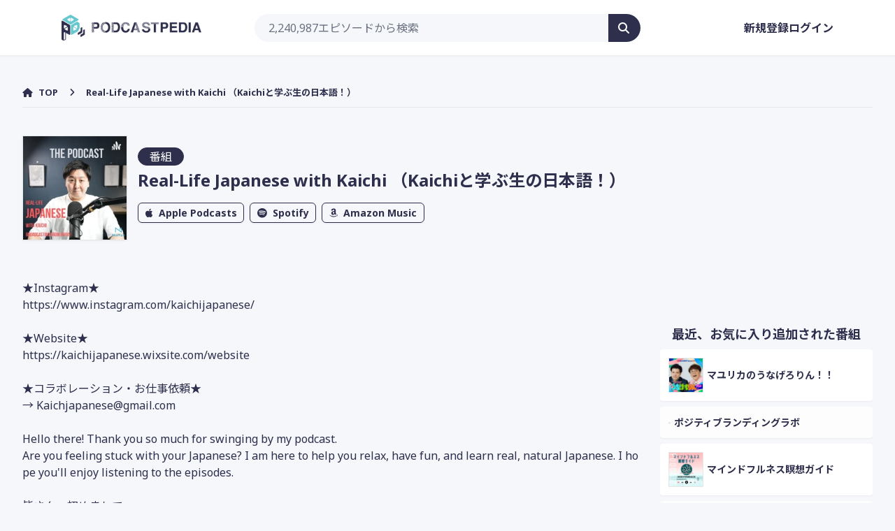

--- FILE ---
content_type: text/html; charset=UTF-8
request_url: https://podcastpedia.net/program/d68d2bacba341bfa3dff4c96d29ffaa1
body_size: 13509
content:
<!DOCTYPE html>
<html lang="ja">

<head>
    <meta charset="utf-8">
    <meta name="viewport" content="width=device-width,initial-scale=1.0,maximum-scale=1.0">

    <title>Real-Life Japanese with Kaichi 
（Kaichiと学ぶ生の日本語！）｜ポッドキャストペディア</title>
<meta name="description" content="★Instagram★
https://www.instagram.com/kaichijapanese/

★Website★
https://kaichijapanese.wixsite.com/website

★コラボレーション・お仕事依頼★
→ Kaichjapanese@gmail.com

Hello there! Thank you so much for swinging by my podcast.
Are you feelin...">
<link rel="canonical" href="https://podcastpedia.net/program/d68d2bacba341bfa3dff4c96d29ffaa1">
<meta property="og:title" content="Real-Life Japanese with Kaichi 
（Kaichiと学ぶ生の日本語！）">
<meta property="og:description" content="★Instagram★
https://www.instagram.com/kaichijapanese/

★Website★
https://kaichijapanese.wixsite.com/website

★コラボレーション・お仕事依頼★
→ Kaichjapanese@gmail.com

Hello there! Thank you so much for swinging by my podcast.
Are you feelin...">
<meta property="og:type" content="website">
<meta property="og:image" content="https://d3t3ozftmdmh3i.cloudfront.net/production/podcast_uploaded/14302836/14302836-1644930028445-3baf9f42e72e3.jpg">

<meta name="twitter:card" content="summary">
<meta name="twitter:title" content="Real-Life Japanese with Kaichi 
（Kaichiと学ぶ生の日本語！）">
<meta name="twitter:description" content="★Instagram★
https://www.instagram.com/kaichijapanese/

★Website★
https://kaichijapanese.wixsite.com/website

★コラボレーション・お仕事依頼★
→ Kaichjapanese@gmail.com

Hello there! Thank you so much for swinging by my podcast.
Are you feelin...">
<script type="application/ld+json">{"@context":"https://schema.org","@type":"WebPage","name":"Real-Life Japanese with Kaichi \n（Kaichiと学ぶ生の日本語！）","description":"★Instagram★\nhttps://www.instagram.com/kaichijapanese/\n\n★Website★\nhttps://kaichijapanese.wixsite.com/website\n\n★コラボレーション・お仕事依頼★\n→ Kaichjapanese@gmail.com\n\nHello there! Thank you so much for swinging by my podcast.\nAre you feelin..."}</script>

    <link rel="shortcut icon" href="/assets/images/favicon/favicon.ico">
    <link rel="apple-touch-icon" href="/assets/images/favicon/apple-touch-icon.png">
    <link rel="icon" type="image/png" href="/assets/images/favicon/android-chrome-192x192.png">

    <!-- Fonts -->
    <link rel="preconnect" href="https://fonts.gstatic.com" crossorigin>
    <link rel="preload" as="style"
        href="https://fonts.googleapis.com/css2?family=Noto+Sans+JP:wght@100;300;400;500;700;900&amp;family=Noto+Sans:ital,wght@0,100;0,200;0,300;0,400;0,500;0,600;0,700;0,800;0,900;1,100;1,200;1,300;1,400;1,500;1,600;1,700;1,800;1,900&amp;display=swap">
    <link rel="stylesheet"
        href="https://fonts.googleapis.com/css2?family=Noto+Sans+JP:wght@100;300;400;500;700;900&amp;family=Noto+Sans:ital,wght@0,100;0,200;0,300;0,400;0,500;0,600;0,700;0,800;0,900;1,100;1,200;1,300;1,400;1,500;1,600;1,700;1,800;1,900&amp;display=swap"
        media="print" onload="this.media='all'">

    <!-- Scripts -->
    <script async src="https://securepubads.g.doubleclick.net/tag/js/gpt.js"></script>

    <script type="text/javascript">const Ziggy={"url":"https:\/\/podcastpedia.net","port":null,"defaults":{},"routes":{"login":{"uri":"login","methods":["GET","HEAD"]},"login.store":{"uri":"login","methods":["POST"]},"logout":{"uri":"logout","methods":["POST"]},"password.request":{"uri":"forgot-password","methods":["GET","HEAD"]},"password.reset":{"uri":"reset-password\/{token}","methods":["GET","HEAD"],"parameters":["token"]},"password.email":{"uri":"forgot-password","methods":["POST"]},"password.update":{"uri":"reset-password","methods":["POST"]},"register":{"uri":"register","methods":["GET","HEAD"]},"register.store":{"uri":"register","methods":["POST"]},"verification.notice":{"uri":"email\/verify","methods":["GET","HEAD"]},"verification.verify":{"uri":"email\/verify\/{id}\/{hash}","methods":["GET","HEAD"],"parameters":["id","hash"]},"verification.send":{"uri":"email\/verification-notification","methods":["POST"]},"user-profile-information.update":{"uri":"user\/profile-information","methods":["PUT"]},"user-password.update":{"uri":"user\/password","methods":["PUT"]},"password.confirm":{"uri":"user\/confirm-password","methods":["GET","HEAD"]},"password.confirmation":{"uri":"user\/confirmed-password-status","methods":["GET","HEAD"]},"password.confirm.store":{"uri":"user\/confirm-password","methods":["POST"]},"terms.show":{"uri":"terms-of-service","methods":["GET","HEAD"]},"policy.show":{"uri":"privacy-policy","methods":["GET","HEAD"]},"profile.show":{"uri":"user\/profile","methods":["GET","HEAD"]},"other-browser-sessions.destroy":{"uri":"user\/other-browser-sessions","methods":["DELETE"]},"current-user-photo.destroy":{"uri":"user\/profile-photo","methods":["DELETE"]},"current-user.destroy":{"uri":"user","methods":["DELETE"]},"sanctum.csrf-cookie":{"uri":"sanctum\/csrf-cookie","methods":["GET","HEAD"]},"api.program.redirect":{"uri":"api\/redirect\/{program}","methods":["GET","HEAD"],"parameters":["program"],"bindings":{"program":"apple_podcast_id"}},"top":{"uri":"\/","methods":["GET","HEAD"]},"about":{"uri":"about","methods":["GET","HEAD"]},"search.index":{"uri":"search","methods":["GET","HEAD"]},"program.show":{"uri":"program\/{key}","methods":["GET","HEAD"],"parameters":["key"]},"episode.show":{"uri":"episode\/{key}","methods":["GET","HEAD"],"parameters":["key"]},"tag.show":{"uri":"tag\/{text}","methods":["GET","HEAD"],"parameters":["text"]},"user.show":{"uri":"user\/{slug}","methods":["GET","HEAD"],"parameters":["slug"]},"dashboard":{"uri":"dashboard","methods":["GET","HEAD"]},"fav":{"uri":"fav","methods":["POST"]},"tag.store":{"uri":"tag","methods":["POST"]},"tag.delete":{"uri":"tag","methods":["DELETE"]},"program.comment.store":{"uri":"comment\/program","methods":["POST"]},"episode.comment.store":{"uri":"comment\/episode","methods":["POST"]},"comment.delete":{"uri":"comment","methods":["DELETE"]},"comment.update":{"uri":"comment\/:id","methods":["POST"]},"comment.status.store":{"uri":"comment\/status","methods":["POST"]}}};!function(t,r){"object"==typeof exports&&"undefined"!=typeof module?module.exports=r():"function"==typeof define&&define.amd?define(r):(t||self).route=r()}(this,function(){function t(t,r){for(var n=0;n<r.length;n++){var e=r[n];e.enumerable=e.enumerable||!1,e.configurable=!0,"value"in e&&(e.writable=!0),Object.defineProperty(t,u(e.key),e)}}function r(r,n,e){return n&&t(r.prototype,n),e&&t(r,e),Object.defineProperty(r,"prototype",{writable:!1}),r}function n(){return n=Object.assign?Object.assign.bind():function(t){for(var r=1;r<arguments.length;r++){var n=arguments[r];for(var e in n)({}).hasOwnProperty.call(n,e)&&(t[e]=n[e])}return t},n.apply(null,arguments)}function e(t){return e=Object.setPrototypeOf?Object.getPrototypeOf.bind():function(t){return t.__proto__||Object.getPrototypeOf(t)},e(t)}function o(){try{var t=!Boolean.prototype.valueOf.call(Reflect.construct(Boolean,[],function(){}))}catch(t){}return(o=function(){return!!t})()}function i(t,r){return i=Object.setPrototypeOf?Object.setPrototypeOf.bind():function(t,r){return t.__proto__=r,t},i(t,r)}function u(t){var r=function(t){if("object"!=typeof t||!t)return t;var r=t[Symbol.toPrimitive];if(void 0!==r){var n=r.call(t,"string");if("object"!=typeof n)return n;throw new TypeError("@@toPrimitive must return a primitive value.")}return String(t)}(t);return"symbol"==typeof r?r:r+""}function f(t){var r="function"==typeof Map?new Map:void 0;return f=function(t){if(null===t||!function(t){try{return-1!==Function.toString.call(t).indexOf("[native code]")}catch(r){return"function"==typeof t}}(t))return t;if("function"!=typeof t)throw new TypeError("Super expression must either be null or a function");if(void 0!==r){if(r.has(t))return r.get(t);r.set(t,n)}function n(){return function(t,r,n){if(o())return Reflect.construct.apply(null,arguments);var e=[null];e.push.apply(e,r);var u=new(t.bind.apply(t,e));return n&&i(u,n.prototype),u}(t,arguments,e(this).constructor)}return n.prototype=Object.create(t.prototype,{constructor:{value:n,enumerable:!1,writable:!0,configurable:!0}}),i(n,t)},f(t)}var a=String.prototype.replace,c=/%20/g,l="RFC3986",s={default:l,formatters:{RFC1738:function(t){return a.call(t,c,"+")},RFC3986:function(t){return String(t)}},RFC1738:"RFC1738",RFC3986:l},v=Object.prototype.hasOwnProperty,p=Array.isArray,y=function(){for(var t=[],r=0;r<256;++r)t.push("%"+((r<16?"0":"")+r.toString(16)).toUpperCase());return t}(),d=function(t,r){for(var n=r&&r.plainObjects?Object.create(null):{},e=0;e<t.length;++e)void 0!==t[e]&&(n[e]=t[e]);return n},b={arrayToObject:d,assign:function(t,r){return Object.keys(r).reduce(function(t,n){return t[n]=r[n],t},t)},combine:function(t,r){return[].concat(t,r)},compact:function(t){for(var r=[{obj:{o:t},prop:"o"}],n=[],e=0;e<r.length;++e)for(var o=r[e],i=o.obj[o.prop],u=Object.keys(i),f=0;f<u.length;++f){var a=u[f],c=i[a];"object"==typeof c&&null!==c&&-1===n.indexOf(c)&&(r.push({obj:i,prop:a}),n.push(c))}return function(t){for(;t.length>1;){var r=t.pop(),n=r.obj[r.prop];if(p(n)){for(var e=[],o=0;o<n.length;++o)void 0!==n[o]&&e.push(n[o]);r.obj[r.prop]=e}}}(r),t},decode:function(t,r,n){var e=t.replace(/\+/g," ");if("iso-8859-1"===n)return e.replace(/%[0-9a-f]{2}/gi,unescape);try{return decodeURIComponent(e)}catch(t){return e}},encode:function(t,r,n,e,o){if(0===t.length)return t;var i=t;if("symbol"==typeof t?i=Symbol.prototype.toString.call(t):"string"!=typeof t&&(i=String(t)),"iso-8859-1"===n)return escape(i).replace(/%u[0-9a-f]{4}/gi,function(t){return"%26%23"+parseInt(t.slice(2),16)+"%3B"});for(var u="",f=0;f<i.length;++f){var a=i.charCodeAt(f);45===a||46===a||95===a||126===a||a>=48&&a<=57||a>=65&&a<=90||a>=97&&a<=122||o===s.RFC1738&&(40===a||41===a)?u+=i.charAt(f):a<128?u+=y[a]:a<2048?u+=y[192|a>>6]+y[128|63&a]:a<55296||a>=57344?u+=y[224|a>>12]+y[128|a>>6&63]+y[128|63&a]:(a=65536+((1023&a)<<10|1023&i.charCodeAt(f+=1)),u+=y[240|a>>18]+y[128|a>>12&63]+y[128|a>>6&63]+y[128|63&a])}return u},isBuffer:function(t){return!(!t||"object"!=typeof t||!(t.constructor&&t.constructor.isBuffer&&t.constructor.isBuffer(t)))},isRegExp:function(t){return"[object RegExp]"===Object.prototype.toString.call(t)},maybeMap:function(t,r){if(p(t)){for(var n=[],e=0;e<t.length;e+=1)n.push(r(t[e]));return n}return r(t)},merge:function t(r,n,e){if(!n)return r;if("object"!=typeof n){if(p(r))r.push(n);else{if(!r||"object"!=typeof r)return[r,n];(e&&(e.plainObjects||e.allowPrototypes)||!v.call(Object.prototype,n))&&(r[n]=!0)}return r}if(!r||"object"!=typeof r)return[r].concat(n);var o=r;return p(r)&&!p(n)&&(o=d(r,e)),p(r)&&p(n)?(n.forEach(function(n,o){if(v.call(r,o)){var i=r[o];i&&"object"==typeof i&&n&&"object"==typeof n?r[o]=t(i,n,e):r.push(n)}else r[o]=n}),r):Object.keys(n).reduce(function(r,o){var i=n[o];return r[o]=v.call(r,o)?t(r[o],i,e):i,r},o)}},h=Object.prototype.hasOwnProperty,g={brackets:function(t){return t+"[]"},comma:"comma",indices:function(t,r){return t+"["+r+"]"},repeat:function(t){return t}},m=Array.isArray,j=String.prototype.split,w=Array.prototype.push,O=function(t,r){w.apply(t,m(r)?r:[r])},E=Date.prototype.toISOString,R=s.default,S={addQueryPrefix:!1,allowDots:!1,charset:"utf-8",charsetSentinel:!1,delimiter:"&",encode:!0,encoder:b.encode,encodeValuesOnly:!1,format:R,formatter:s.formatters[R],indices:!1,serializeDate:function(t){return E.call(t)},skipNulls:!1,strictNullHandling:!1},k=function t(r,n,e,o,i,u,f,a,c,l,s,v,p,y){var d,h=r;if("function"==typeof f?h=f(n,h):h instanceof Date?h=l(h):"comma"===e&&m(h)&&(h=b.maybeMap(h,function(t){return t instanceof Date?l(t):t})),null===h){if(o)return u&&!p?u(n,S.encoder,y,"key",s):n;h=""}if("string"==typeof(d=h)||"number"==typeof d||"boolean"==typeof d||"symbol"==typeof d||"bigint"==typeof d||b.isBuffer(h)){if(u){var g=p?n:u(n,S.encoder,y,"key",s);if("comma"===e&&p){for(var w=j.call(String(h),","),E="",R=0;R<w.length;++R)E+=(0===R?"":",")+v(u(w[R],S.encoder,y,"value",s));return[v(g)+"="+E]}return[v(g)+"="+v(u(h,S.encoder,y,"value",s))]}return[v(n)+"="+v(String(h))]}var k,T=[];if(void 0===h)return T;if("comma"===e&&m(h))k=[{value:h.length>0?h.join(",")||null:void 0}];else if(m(f))k=f;else{var $=Object.keys(h);k=a?$.sort(a):$}for(var x=0;x<k.length;++x){var N=k[x],C="object"==typeof N&&void 0!==N.value?N.value:h[N];if(!i||null!==C){var A=m(h)?"function"==typeof e?e(n,N):n:n+(c?"."+N:"["+N+"]");O(T,t(C,A,e,o,i,u,f,a,c,l,s,v,p,y))}}return T},T=Object.prototype.hasOwnProperty,$=Array.isArray,x={allowDots:!1,allowPrototypes:!1,arrayLimit:20,charset:"utf-8",charsetSentinel:!1,comma:!1,decoder:b.decode,delimiter:"&",depth:5,ignoreQueryPrefix:!1,interpretNumericEntities:!1,parameterLimit:1e3,parseArrays:!0,plainObjects:!1,strictNullHandling:!1},N=function(t){return t.replace(/&#(\d+);/g,function(t,r){return String.fromCharCode(parseInt(r,10))})},C=function(t,r){return t&&"string"==typeof t&&r.comma&&t.indexOf(",")>-1?t.split(","):t},A=function(t,r,n,e){if(t){var o=n.allowDots?t.replace(/\.([^.[]+)/g,"[$1]"):t,i=/(\[[^[\]]*])/g,u=n.depth>0&&/(\[[^[\]]*])/.exec(o),f=u?o.slice(0,u.index):o,a=[];if(f){if(!n.plainObjects&&T.call(Object.prototype,f)&&!n.allowPrototypes)return;a.push(f)}for(var c=0;n.depth>0&&null!==(u=i.exec(o))&&c<n.depth;){if(c+=1,!n.plainObjects&&T.call(Object.prototype,u[1].slice(1,-1))&&!n.allowPrototypes)return;a.push(u[1])}return u&&a.push("["+o.slice(u.index)+"]"),function(t,r,n,e){for(var o=e?r:C(r,n),i=t.length-1;i>=0;--i){var u,f=t[i];if("[]"===f&&n.parseArrays)u=[].concat(o);else{u=n.plainObjects?Object.create(null):{};var a="["===f.charAt(0)&&"]"===f.charAt(f.length-1)?f.slice(1,-1):f,c=parseInt(a,10);n.parseArrays||""!==a?!isNaN(c)&&f!==a&&String(c)===a&&c>=0&&n.parseArrays&&c<=n.arrayLimit?(u=[])[c]=o:"__proto__"!==a&&(u[a]=o):u={0:o}}o=u}return o}(a,r,n,e)}},D=function(t,r){var n=function(t){if(!t)return x;if(null!=t.decoder&&"function"!=typeof t.decoder)throw new TypeError("Decoder has to be a function.");if(void 0!==t.charset&&"utf-8"!==t.charset&&"iso-8859-1"!==t.charset)throw new TypeError("The charset option must be either utf-8, iso-8859-1, or undefined");return{allowDots:void 0===t.allowDots?x.allowDots:!!t.allowDots,allowPrototypes:"boolean"==typeof t.allowPrototypes?t.allowPrototypes:x.allowPrototypes,arrayLimit:"number"==typeof t.arrayLimit?t.arrayLimit:x.arrayLimit,charset:void 0===t.charset?x.charset:t.charset,charsetSentinel:"boolean"==typeof t.charsetSentinel?t.charsetSentinel:x.charsetSentinel,comma:"boolean"==typeof t.comma?t.comma:x.comma,decoder:"function"==typeof t.decoder?t.decoder:x.decoder,delimiter:"string"==typeof t.delimiter||b.isRegExp(t.delimiter)?t.delimiter:x.delimiter,depth:"number"==typeof t.depth||!1===t.depth?+t.depth:x.depth,ignoreQueryPrefix:!0===t.ignoreQueryPrefix,interpretNumericEntities:"boolean"==typeof t.interpretNumericEntities?t.interpretNumericEntities:x.interpretNumericEntities,parameterLimit:"number"==typeof t.parameterLimit?t.parameterLimit:x.parameterLimit,parseArrays:!1!==t.parseArrays,plainObjects:"boolean"==typeof t.plainObjects?t.plainObjects:x.plainObjects,strictNullHandling:"boolean"==typeof t.strictNullHandling?t.strictNullHandling:x.strictNullHandling}}(r);if(""===t||null==t)return n.plainObjects?Object.create(null):{};for(var e="string"==typeof t?function(t,r){var n,e={},o=(r.ignoreQueryPrefix?t.replace(/^\?/,""):t).split(r.delimiter,Infinity===r.parameterLimit?void 0:r.parameterLimit),i=-1,u=r.charset;if(r.charsetSentinel)for(n=0;n<o.length;++n)0===o[n].indexOf("utf8=")&&("utf8=%E2%9C%93"===o[n]?u="utf-8":"utf8=%26%2310003%3B"===o[n]&&(u="iso-8859-1"),i=n,n=o.length);for(n=0;n<o.length;++n)if(n!==i){var f,a,c=o[n],l=c.indexOf("]="),s=-1===l?c.indexOf("="):l+1;-1===s?(f=r.decoder(c,x.decoder,u,"key"),a=r.strictNullHandling?null:""):(f=r.decoder(c.slice(0,s),x.decoder,u,"key"),a=b.maybeMap(C(c.slice(s+1),r),function(t){return r.decoder(t,x.decoder,u,"value")})),a&&r.interpretNumericEntities&&"iso-8859-1"===u&&(a=N(a)),c.indexOf("[]=")>-1&&(a=$(a)?[a]:a),e[f]=T.call(e,f)?b.combine(e[f],a):a}return e}(t,n):t,o=n.plainObjects?Object.create(null):{},i=Object.keys(e),u=0;u<i.length;++u){var f=i[u],a=A(f,e[f],n,"string"==typeof t);o=b.merge(o,a,n)}return b.compact(o)},P=/*#__PURE__*/function(){function t(t,r,n){var e,o;this.name=t,this.definition=r,this.bindings=null!=(e=r.bindings)?e:{},this.wheres=null!=(o=r.wheres)?o:{},this.config=n}var n=t.prototype;return n.matchesUrl=function(t){var r,n=this;if(!this.definition.methods.includes("GET"))return!1;var e=this.template.replace(/[.*+$()[\]]/g,"\\$&").replace(/(\/?){([^}?]*)(\??)}/g,function(t,r,e,o){var i,u="(?<"+e+">"+((null==(i=n.wheres[e])?void 0:i.replace(/(^\^)|(\$$)/g,""))||"[^/?]+")+")";return o?"("+r+u+")?":""+r+u}).replace(/^\w+:\/\//,""),o=t.replace(/^\w+:\/\//,"").split("?"),i=o[0],u=o[1],f=null!=(r=new RegExp("^"+e+"/?$").exec(i))?r:new RegExp("^"+e+"/?$").exec(decodeURI(i));if(f){for(var a in f.groups)f.groups[a]="string"==typeof f.groups[a]?decodeURIComponent(f.groups[a]):f.groups[a];return{params:f.groups,query:D(u)}}return!1},n.compile=function(t){var r=this;return this.parameterSegments.length?this.template.replace(/{([^}?]+)(\??)}/g,function(n,e,o){var i,u;if(!o&&[null,void 0].includes(t[e]))throw new Error("Ziggy error: '"+e+"' parameter is required for route '"+r.name+"'.");if(r.wheres[e]&&!new RegExp("^"+(o?"("+r.wheres[e]+")?":r.wheres[e])+"$").test(null!=(u=t[e])?u:""))throw new Error("Ziggy error: '"+e+"' parameter '"+t[e]+"' does not match required format '"+r.wheres[e]+"' for route '"+r.name+"'.");return encodeURI(null!=(i=t[e])?i:"").replace(/%7C/g,"|").replace(/%25/g,"%").replace(/\$/g,"%24")}).replace(this.config.absolute?/(\.[^/]+?)(\/\/)/:/(^)(\/\/)/,"$1/").replace(/\/+$/,""):this.template},r(t,[{key:"template",get:function(){var t=(this.origin+"/"+this.definition.uri).replace(/\/+$/,"");return""===t?"/":t}},{key:"origin",get:function(){return this.config.absolute?this.definition.domain?""+this.config.url.match(/^\w+:\/\//)[0]+this.definition.domain+(this.config.port?":"+this.config.port:""):this.config.url:""}},{key:"parameterSegments",get:function(){var t,r;return null!=(t=null==(r=this.template.match(/{[^}?]+\??}/g))?void 0:r.map(function(t){return{name:t.replace(/{|\??}/g,""),required:!/\?}$/.test(t)}}))?t:[]}}])}(),F=/*#__PURE__*/function(t){function e(r,e,o,i){var u;if(void 0===o&&(o=!0),(u=t.call(this)||this).t=null!=i?i:"undefined"!=typeof Ziggy?Ziggy:null==globalThis?void 0:globalThis.Ziggy,u.t=n({},u.t,{absolute:o}),r){if(!u.t.routes[r])throw new Error("Ziggy error: route '"+r+"' is not in the route list.");u.i=new P(r,u.t.routes[r],u.t),u.u=u.l(e)}return u}var o,u;u=t,(o=e).prototype=Object.create(u.prototype),o.prototype.constructor=o,i(o,u);var f=e.prototype;return f.toString=function(){var t=this,r=Object.keys(this.u).filter(function(r){return!t.i.parameterSegments.some(function(t){return t.name===r})}).filter(function(t){return"_query"!==t}).reduce(function(r,e){var o;return n({},r,((o={})[e]=t.u[e],o))},{});return this.i.compile(this.u)+function(t,r){var n,e=t,o=function(t){if(!t)return S;if(null!=t.encoder&&"function"!=typeof t.encoder)throw new TypeError("Encoder has to be a function.");var r=t.charset||S.charset;if(void 0!==t.charset&&"utf-8"!==t.charset&&"iso-8859-1"!==t.charset)throw new TypeError("The charset option must be either utf-8, iso-8859-1, or undefined");var n=s.default;if(void 0!==t.format){if(!h.call(s.formatters,t.format))throw new TypeError("Unknown format option provided.");n=t.format}var e=s.formatters[n],o=S.filter;return("function"==typeof t.filter||m(t.filter))&&(o=t.filter),{addQueryPrefix:"boolean"==typeof t.addQueryPrefix?t.addQueryPrefix:S.addQueryPrefix,allowDots:void 0===t.allowDots?S.allowDots:!!t.allowDots,charset:r,charsetSentinel:"boolean"==typeof t.charsetSentinel?t.charsetSentinel:S.charsetSentinel,delimiter:void 0===t.delimiter?S.delimiter:t.delimiter,encode:"boolean"==typeof t.encode?t.encode:S.encode,encoder:"function"==typeof t.encoder?t.encoder:S.encoder,encodeValuesOnly:"boolean"==typeof t.encodeValuesOnly?t.encodeValuesOnly:S.encodeValuesOnly,filter:o,format:n,formatter:e,serializeDate:"function"==typeof t.serializeDate?t.serializeDate:S.serializeDate,skipNulls:"boolean"==typeof t.skipNulls?t.skipNulls:S.skipNulls,sort:"function"==typeof t.sort?t.sort:null,strictNullHandling:"boolean"==typeof t.strictNullHandling?t.strictNullHandling:S.strictNullHandling}}(r);"function"==typeof o.filter?e=(0,o.filter)("",e):m(o.filter)&&(n=o.filter);var i=[];if("object"!=typeof e||null===e)return"";var u=g[r&&r.arrayFormat in g?r.arrayFormat:r&&"indices"in r?r.indices?"indices":"repeat":"indices"];n||(n=Object.keys(e)),o.sort&&n.sort(o.sort);for(var f=0;f<n.length;++f){var a=n[f];o.skipNulls&&null===e[a]||O(i,k(e[a],a,u,o.strictNullHandling,o.skipNulls,o.encode?o.encoder:null,o.filter,o.sort,o.allowDots,o.serializeDate,o.format,o.formatter,o.encodeValuesOnly,o.charset))}var c=i.join(o.delimiter),l=!0===o.addQueryPrefix?"?":"";return o.charsetSentinel&&(l+="iso-8859-1"===o.charset?"utf8=%26%2310003%3B&":"utf8=%E2%9C%93&"),c.length>0?l+c:""}(n({},r,this.u._query),{addQueryPrefix:!0,arrayFormat:"indices",encodeValuesOnly:!0,skipNulls:!0,encoder:function(t,r){return"boolean"==typeof t?Number(t):r(t)}})},f.v=function(t){var r=this;t?this.t.absolute&&t.startsWith("/")&&(t=this.p().host+t):t=this.h();var e={},o=Object.entries(this.t.routes).find(function(n){return e=new P(n[0],n[1],r.t).matchesUrl(t)})||[void 0,void 0];return n({name:o[0]},e,{route:o[1]})},f.h=function(){var t=this.p(),r=t.pathname,n=t.search;return(this.t.absolute?t.host+r:r.replace(this.t.url.replace(/^\w*:\/\/[^/]+/,""),"").replace(/^\/+/,"/"))+n},f.current=function(t,r){var e=this.v(),o=e.name,i=e.params,u=e.query,f=e.route;if(!t)return o;var a=new RegExp("^"+t.replace(/\./g,"\\.").replace(/\*/g,".*")+"$").test(o);if([null,void 0].includes(r)||!a)return a;var c=new P(o,f,this.t);r=this.l(r,c);var l=n({},i,u);if(Object.values(r).every(function(t){return!t})&&!Object.values(l).some(function(t){return void 0!==t}))return!0;var s=function(t,r){return Object.entries(t).every(function(t){var n=t[0],e=t[1];return Array.isArray(e)&&Array.isArray(r[n])?e.every(function(t){return r[n].includes(t)}):"object"==typeof e&&"object"==typeof r[n]&&null!==e&&null!==r[n]?s(e,r[n]):r[n]==e})};return s(r,l)},f.p=function(){var t,r,n,e,o,i,u="undefined"!=typeof window?window.location:{},f=u.host,a=u.pathname,c=u.search;return{host:null!=(t=null==(r=this.t.location)?void 0:r.host)?t:void 0===f?"":f,pathname:null!=(n=null==(e=this.t.location)?void 0:e.pathname)?n:void 0===a?"":a,search:null!=(o=null==(i=this.t.location)?void 0:i.search)?o:void 0===c?"":c}},f.has=function(t){return this.t.routes.hasOwnProperty(t)},f.l=function(t,r){var e=this;void 0===t&&(t={}),void 0===r&&(r=this.i),null!=t||(t={}),t=["string","number"].includes(typeof t)?[t]:t;var o=r.parameterSegments.filter(function(t){return!e.t.defaults[t.name]});if(Array.isArray(t))t=t.reduce(function(t,r,e){var i,u;return n({},t,o[e]?((i={})[o[e].name]=r,i):"object"==typeof r?r:((u={})[r]="",u))},{});else if(1===o.length&&!t[o[0].name]&&(t.hasOwnProperty(Object.values(r.bindings)[0])||t.hasOwnProperty("id"))){var i;(i={})[o[0].name]=t,t=i}return n({},this.m(r),this.j(t,r))},f.m=function(t){var r=this;return t.parameterSegments.filter(function(t){return r.t.defaults[t.name]}).reduce(function(t,e,o){var i,u=e.name;return n({},t,((i={})[u]=r.t.defaults[u],i))},{})},f.j=function(t,r){var e=r.bindings,o=r.parameterSegments;return Object.entries(t).reduce(function(t,r){var i,u,f=r[0],a=r[1];if(!a||"object"!=typeof a||Array.isArray(a)||!o.some(function(t){return t.name===f}))return n({},t,((u={})[f]=a,u));if(!a.hasOwnProperty(e[f])){if(!a.hasOwnProperty("id"))throw new Error("Ziggy error: object passed as '"+f+"' parameter is missing route model binding key '"+e[f]+"'.");e[f]="id"}return n({},t,((i={})[f]=a[e[f]],i))},{})},f.valueOf=function(){return this.toString()},r(e,[{key:"params",get:function(){var t=this.v();return n({},t.params,t.query)}},{key:"routeParams",get:function(){return this.v().params}},{key:"queryParams",get:function(){return this.v().query}}])}(/*#__PURE__*/f(String));return function(t,r,n,e){var o=new F(t,r,n,e);return t?o.toString():o}});
</script>    <link rel="preload" as="style" href="https://podcastpedia.net/build/assets/app-Dpj1_1yR.css" /><link rel="preload" as="style" href="https://podcastpedia.net/build/assets/Show-ygaiP5ns.css" /><link rel="modulepreload" href="https://podcastpedia.net/build/assets/app-CGVnS1jB.js" /><link rel="modulepreload" href="https://podcastpedia.net/build/assets/vendor-1CuDe-JA.js" /><link rel="modulepreload" href="https://podcastpedia.net/build/assets/Show-DNlbSfJq.js" /><link rel="modulepreload" href="https://podcastpedia.net/build/assets/AppMain-Dg16FPAn.js" /><link rel="modulepreload" href="https://podcastpedia.net/build/assets/Comment-BCcW3fdq.js" /><link rel="modulepreload" href="https://podcastpedia.net/build/assets/Pickup-CWzbl4gk.js" /><link rel="modulepreload" href="https://podcastpedia.net/build/assets/Url-DgqWNaVx.js" /><link rel="modulepreload" href="https://podcastpedia.net/build/assets/_plugin-vue_export-helper-DlAUqK2U.js" /><link rel="modulepreload" href="https://podcastpedia.net/build/assets/Header-c50AlPZ7.js" /><link rel="modulepreload" href="https://podcastpedia.net/build/assets/Edit-umWQTi-z.js" /><link rel="stylesheet" href="https://podcastpedia.net/build/assets/app-Dpj1_1yR.css" /><link rel="stylesheet" href="https://podcastpedia.net/build/assets/Show-ygaiP5ns.css" /><script type="module" src="https://podcastpedia.net/build/assets/app-CGVnS1jB.js"></script><script type="module" src="https://podcastpedia.net/build/assets/Show-DNlbSfJq.js"></script>    </head>

<body class="font-sans antialiased bg-podcastpedia">
    <div id="app" data-page="{&quot;component&quot;:&quot;Program\/Show&quot;,&quot;props&quot;:{&quot;errors&quot;:{},&quot;jetstream&quot;:{&quot;canCreateTeams&quot;:false,&quot;canManageTwoFactorAuthentication&quot;:false,&quot;canUpdatePassword&quot;:true,&quot;canUpdateProfileInformation&quot;:true,&quot;hasEmailVerification&quot;:true,&quot;flash&quot;:[],&quot;hasAccountDeletionFeatures&quot;:true,&quot;hasApiFeatures&quot;:false,&quot;hasTeamFeatures&quot;:false,&quot;hasTermsAndPrivacyPolicyFeature&quot;:true,&quot;managesProfilePhotos&quot;:true},&quot;auth&quot;:{&quot;user&quot;:null},&quot;errorBags&quot;:[],&quot;flash&quot;:[],&quot;root_url&quot;:&quot;https:\/\/podcastpedia.net&quot;,&quot;episodeCount&quot;:&quot;2,240,987&quot;,&quot;metaTitle&quot;:&quot;Real-Life Japanese with Kaichi \n\uff08Kaichi\u3068\u5b66\u3076\u751f\u306e\u65e5\u672c\u8a9e\uff01\uff09\uff5c\u30dd\u30c3\u30c9\u30ad\u30e3\u30b9\u30c8\u30da\u30c7\u30a3\u30a2&quot;,&quot;favoriteEpisodes&quot;:[],&quot;is_favorite&quot;:false,&quot;existing_comment_id&quot;:0,&quot;tags&quot;:[],&quot;program&quot;:{&quot;id&quot;:114090,&quot;key&quot;:&quot;d68d2bacba341bfa3dff4c96d29ffaa1&quot;,&quot;apple_podcast_id&quot;:1565029803,&quot;feed&quot;:&quot;https:\/\/anchor.fm\/s\/55d8fbd0\/podcast\/rss&quot;,&quot;title&quot;:&quot;Real-Life Japanese with Kaichi \n\uff08Kaichi\u3068\u5b66\u3076\u751f\u306e\u65e5\u672c\u8a9e\uff01\uff09&quot;,&quot;description&quot;:&quot;\u2605Instagram\u2605\nhttps:\/\/www.instagram.com\/kaichijapanese\/\n\n\u2605Website\u2605\nhttps:\/\/kaichijapanese.wixsite.com\/website\n\n\u2605\u30b3\u30e9\u30dc\u30ec\u30fc\u30b7\u30e7\u30f3\u30fb\u304a\u4ed5\u4e8b\u4f9d\u983c\u2605\n\u2192 Kaichjapanese@gmail.com\n\nHello there! Thank you so much for swinging by my podcast.\nAre you feeling stuck with your Japanese? I am here to help you relax, have fun, and learn real, natural Japanese. I hope you&#039;ll enjoy listening to the episodes. \n\n\u7686\u3055\u3093\u3001\u521d\u3081\u307e\u3057\u3066\u3002\nPodcaster\u306eKaichi \u3067\u3059\u3002\n\u3044\u3064\u3082\u300cKaichi\u3068\u5b66\u3076\u751f\u306e\u65e5\u672c\u8a9e\u300d\u3092\u805e\u3044\u3066\u304f\u3060\u3055\u308a\u3001\u672c\u5f53\u306b\u3042\u308a\u304c\u3068\u3046\u3054\u3056\u3044\u307e\u3059\u3002\n64\u30ab\u56fd\u4ee5\u4e0a\u306e\u7686\u3055\u3093\u304c\u3001\u79c1\u306ePodcast\u3092\u805e\u3044\u3066\u304f\u308c\u3066\u3044\u308b\u306e\u304c\u3001\u3068\u3066\u3082\u5b09\u3057\u3044\u3067\u3059\uff01(as of 04\/16\/2022)\n\n\u65e5\u672c\u8a9e\u306e\u52c9\u5f37\u304c\u98fd\u304d\u306a\u3044\u3088\u3046\u306b\u3001\u9762\u767d\u3044\u8a71\u984c\u3092\u305f\u304f\u3055\u3093\u4f5c\u3063\u3066\u3044\u304d\u307e\u3059\u306e\u3067\n\u6642\u9593\u304c\u3042\u308b\u3068\u304d\u805e\u3044\u3066\u304f\u308c\u305f\u3089\u5b09\u3057\u3044\u3067\u3059!&quot;,&quot;link&quot;:&quot;https:\/\/kaichijapanese.wixsite.com\/website&quot;,&quot;image&quot;:&quot;https:\/\/d3t3ozftmdmh3i.cloudfront.net\/production\/podcast_uploaded\/14302836\/14302836-1644930028445-3baf9f42e72e3.jpg&quot;,&quot;generator&quot;:null,&quot;author&quot;:null,&quot;copyright&quot;:null,&quot;language&quot;:&quot;ja&quot;,&quot;type&quot;:null,&quot;owner&quot;:null,&quot;email&quot;:null,&quot;explicit&quot;:null,&quot;last_build_date&quot;:null,&quot;fetched_at&quot;:&quot;2025-09-07T17:58:07.000000Z&quot;,&quot;deleted_at&quot;:null,&quot;created_at&quot;:&quot;2022-09-21T09:38:51.000000Z&quot;,&quot;updated_at&quot;:&quot;2026-01-13T17:14:57.000000Z&quot;,&quot;episodes&quot;:[],&quot;thumbnail&quot;:{&quot;id&quot;:11994,&quot;imageable_id&quot;:&quot;114090&quot;,&quot;imageable_type&quot;:&quot;App\\Models\\Program&quot;,&quot;label&quot;:&quot;thumbnail&quot;,&quot;url&quot;:&quot;https:\/\/podcastpedia.net\/storage\/program\/d68d2bacba341bfa3dff4c96d29ffaa1\/thumbnail.png&quot;,&quot;webp_url&quot;:&quot;https:\/\/podcastpedia.net\/storage\/program\/d68d2bacba341bfa3dff4c96d29ffaa1\/thumbnail.webp&quot;,&quot;original_url&quot;:&quot;https:\/\/d3t3ozftmdmh3i.cloudfront.net\/production\/podcast_uploaded\/14302836\/14302836-1644930028445-3baf9f42e72e3.jpg&quot;,&quot;width&quot;:200,&quot;height&quot;:200,&quot;created_at&quot;:&quot;2023-08-23T10:35:15.000000Z&quot;,&quot;updated_at&quot;:&quot;2023-08-23T10:35:15.000000Z&quot;}},&quot;description&quot;:&quot;\u2605Instagram\u2605&lt;br \/&gt;https:\/\/www.instagram.com\/kaichijapanese\/&lt;br \/&gt;&lt;br \/&gt;\u2605Website\u2605&lt;br \/&gt;https:\/\/kaichijapanese.wixsite.com\/website&lt;br \/&gt;&lt;br \/&gt;\u2605\u30b3\u30e9\u30dc\u30ec\u30fc\u30b7\u30e7\u30f3\u30fb\u304a\u4ed5\u4e8b\u4f9d\u983c\u2605&lt;br \/&gt;\u2192 Kaichjapanese@gmail.com&lt;br \/&gt;&lt;br \/&gt;Hello there! Thank you so much for swinging by my podcast.&lt;br \/&gt;Are you feeling stuck with your Japanese? I am here to help you relax, have fun, and learn real, natural Japanese. I hope you&#039;ll enjoy listening to the episodes. &lt;br \/&gt;&lt;br \/&gt;\u7686\u3055\u3093\u3001\u521d\u3081\u307e\u3057\u3066\u3002&lt;br \/&gt;Podcaster\u306eKaichi \u3067\u3059\u3002&lt;br \/&gt;\u3044\u3064\u3082\u300cKaichi\u3068\u5b66\u3076\u751f\u306e\u65e5\u672c\u8a9e\u300d\u3092\u805e\u3044\u3066\u304f\u3060\u3055\u308a\u3001\u672c\u5f53\u306b\u3042\u308a\u304c\u3068\u3046\u3054\u3056\u3044\u307e\u3059\u3002&lt;br \/&gt;64\u30ab\u56fd\u4ee5\u4e0a\u306e\u7686\u3055\u3093\u304c\u3001\u79c1\u306ePodcast\u3092\u805e\u3044\u3066\u304f\u308c\u3066\u3044\u308b\u306e\u304c\u3001\u3068\u3066\u3082\u5b09\u3057\u3044\u3067\u3059\uff01(as of 04\/16\/2022)&lt;br \/&gt;&lt;br \/&gt;\u65e5\u672c\u8a9e\u306e\u52c9\u5f37\u304c\u98fd\u304d\u306a\u3044\u3088\u3046\u306b\u3001\u9762\u767d\u3044\u8a71\u984c\u3092\u305f\u304f\u3055\u3093\u4f5c\u3063\u3066\u3044\u304d\u307e\u3059\u306e\u3067&lt;br \/&gt;\u6642\u9593\u304c\u3042\u308b\u3068\u304d\u805e\u3044\u3066\u304f\u308c\u305f\u3089\u5b09\u3057\u3044\u3067\u3059!&quot;,&quot;episodes&quot;:[],&quot;pickupPrograms&quot;:[{&quot;id&quot;:90655,&quot;key&quot;:&quot;95e45fc669967d2bfb1f3c0d61b90a28&quot;,&quot;apple_podcast_id&quot;:1575465539,&quot;feed&quot;:&quot;https:\/\/feeds.megaphone.fm\/unagerorin&quot;,&quot;title&quot;:&quot;\u30de\u30e6\u30ea\u30ab\u306e\u3046\u306a\u3052\u308d\u308a\u3093\uff01\uff01&quot;,&quot;description&quot;:&quot;\u30ad\u30e2\u3044\u3051\u3069\u3001\u306a\u305c\u304b\u30af\u30bb\u306b\u306a\u308b\u30023\u6b73\u304b\u3089\u306e\u5e7c\u306a\u3058\u307f\u30b3\u30f3\u30d3\u30fb\u30de\u30e6\u30ea\u30ab\u306ePodcast\u3067\u3059\u3002\uff08\u521d\u3081\u3066\u306e\u65b9\u306b\u30aa\u30b9\u30b9\u30e1\u306e\u30a8\u30d4\u30bd\u30fc\u30c9\u306f\u3001#2\u3001#18\u3001#105\u3001#124\u3067\u3059\uff09 \u3010\u66f4\u65b0\u3011\u6bce\u9031\u571f\u66dc23\u6642\u3054\u308d \u3010\u5236\u4f5c\u3011\u30e9\u30b8\u30aa\u95a2\u897f&quot;,&quot;link&quot;:&quot;https:\/\/jocr.jp\/programsite\/unagerorin\/&quot;,&quot;image&quot;:&quot;https:\/\/megaphone.imgix.net\/podcasts\/926b25f0-2fae-11ee-a5ec-3bb5ec2f003c\/image\/f5debe817dd118d5527d7a3047d42c88.jpg?ixlib=rails-4.3.1&amp;amp;max-w=3000&amp;amp;max-h=3000&amp;amp;fit=crop&amp;amp;auto=format,compress&quot;,&quot;generator&quot;:null,&quot;author&quot;:null,&quot;copyright&quot;:null,&quot;language&quot;:&quot;ja&quot;,&quot;type&quot;:null,&quot;owner&quot;:null,&quot;email&quot;:null,&quot;explicit&quot;:null,&quot;last_build_date&quot;:null,&quot;fetched_at&quot;:&quot;2026-01-17T18:34:13.000000Z&quot;,&quot;deleted_at&quot;:null,&quot;created_at&quot;:&quot;2022-09-21T09:38:31.000000Z&quot;,&quot;updated_at&quot;:&quot;2026-01-17T18:34:13.000000Z&quot;,&quot;thumbnail&quot;:{&quot;id&quot;:9955,&quot;imageable_id&quot;:&quot;90655&quot;,&quot;imageable_type&quot;:&quot;App\\Models\\Program&quot;,&quot;label&quot;:&quot;thumbnail&quot;,&quot;url&quot;:&quot;https:\/\/podcastpedia.net\/storage\/program\/95e45fc669967d2bfb1f3c0d61b90a28\/thumbnail.png&quot;,&quot;webp_url&quot;:&quot;https:\/\/podcastpedia.net\/storage\/program\/95e45fc669967d2bfb1f3c0d61b90a28\/thumbnail.webp&quot;,&quot;original_url&quot;:&quot;https:\/\/megaphone.imgix.net\/podcasts\/926b25f0-2fae-11ee-a5ec-3bb5ec2f003c\/image\/image.jpg?ixlib=rails-4.3.1&amp;amp;max-w=3000&amp;amp;max-h=3000&amp;amp;fit=crop&amp;amp;auto=format,compress&quot;,&quot;width&quot;:200,&quot;height&quot;:200,&quot;created_at&quot;:&quot;2023-08-23T09:41:51.000000Z&quot;,&quot;updated_at&quot;:&quot;2023-08-23T09:41:51.000000Z&quot;}},{&quot;id&quot;:300744,&quot;key&quot;:&quot;baac7c17a024f343594564c0cc07d2e4&quot;,&quot;apple_podcast_id&quot;:1847529926,&quot;feed&quot;:null,&quot;title&quot;:&quot;\u30dd\u30b8\u30c6\u30a3\u30d6\u30e9\u30f3\u30c7\u30a3\u30f3\u30b0\u30e9\u30dc&quot;,&quot;description&quot;:null,&quot;link&quot;:null,&quot;image&quot;:null,&quot;generator&quot;:null,&quot;author&quot;:null,&quot;copyright&quot;:null,&quot;language&quot;:null,&quot;type&quot;:null,&quot;owner&quot;:null,&quot;email&quot;:null,&quot;explicit&quot;:null,&quot;last_build_date&quot;:null,&quot;fetched_at&quot;:null,&quot;deleted_at&quot;:null,&quot;created_at&quot;:&quot;2025-11-26T15:01:11.000000Z&quot;,&quot;updated_at&quot;:&quot;2026-01-16T17:14:10.000000Z&quot;,&quot;thumbnail&quot;:null},{&quot;id&quot;:77235,&quot;key&quot;:&quot;ce6ddc743a554be6945e1f51d2ca3aab&quot;,&quot;apple_podcast_id&quot;:1562207410,&quot;feed&quot;:&quot;https:\/\/anchor.fm\/s\/55cb9300\/podcast\/rss&quot;,&quot;title&quot;:&quot;\u30de\u30a4\u30f3\u30c9\u30d5\u30eb\u30cd\u30b9\u7791\u60f3\u30ac\u30a4\u30c9&quot;,&quot;description&quot;:&quot;MEDITERRACE\u30e1\u30c7\u30a3\u30c6\u30e9\u30b9\u306eTucker\u3067\u3059\ud83d\ude0a\u3053\u308c\u307e\u3067\u30cb\u30e5\u30fc\u30e8\u30fc\u30af\u306b\u5728\u4f4f\u3057\u3001\u30a2\u30e1\u30ea\u30ab\u5404\u5dde\u3084\u30ed\u30f3\u30c9\u30f3\u306e\u4ed6\u3001\u7d0425\u30ab\u56fd\u3067\u7791\u60f3\u306b\u95a2\u3059\u308b\u30bb\u30df\u30ca\u30fc\u3001\u30b3\u30fc\u30c1\u30f3\u30b0\u3092\u884c\u3063\u3066\u3044\u307e\u3059\ud83c\udf0f\n\n\u3053\u306e\u30c1\u30e3\u30f3\u30cd\u30eb\u3067\u306f\u30fb\u30fb\u30fb\n\n\ud83d\udd14\u30de\u30a4\u30f3\u30c9\u30d5\u30eb\u30cd\u30b9\u3084\u7791\u60f3\u3092\u5b9f\u8df5\u3057\u3084\u3059\u3044\u3010\u8a98\u5c0e\u7791\u60f3\u3011\n\ud83d\udd14\u521d\u3081\u3066\u306e\u65b9\u304b\u3089\u4e0a\u7d1a\u8005\u307e\u3067\u3001\u3010\u30de\u30a4\u30f3\u30c9\u30d5\u30eb\u30cd\u30b9\u7791\u60f3\u306e\u65b9\u6cd5\u3011\n\ud83d\udd14\u5fc3\u7406\u5b66\u3084\u8133\u79d1\u5b66\u306e\u89b3\u70b9\u304b\u3089\u3001\u3010\u8c4a\u304b\u3067\u5e78\u305b\u306b\u306a\u308b\u30d2\u30f3\u30c8\u3011\n\ud83d\udd14\u30b9\u30d4\u30ea\u30c1\u30e5\u30a2\u30eb\u306a\u3010\u5f15\u304d\u5bc4\u305b\u306e\u6cd5\u5247\u306e\u79d8\u8a23\u3011\n\ud83d\udd14\u8074\u304f\u3060\u3051\u3067\u7652\u3055\u308c\u308b\u30aa\u30ea\u30b8\u30ca\u30eb\u3010\u30d2\u30fc\u30ea\u30f3\u30b0\u30df\u30e5\u30fc\u30b8\u30c3\u30af\u3011\n\ud83d\udd14\u6bce\u65e5\u306e\u901a\u52e4\u3084\u79fb\u52d5\u4e2d\u306b\u8074\u304d\u6d41\u305b\u308b\u3001\u5fc3\u304c\u8c4a\u304b\u306b\u306a\u308b\u3010\u672c\u306e\u8981\u7d04\u89e3\u8aac\u3011\n\ud83d\udd14\u4eba\u751f\u304c\u597d\u8ee2\u3059\u308b\u591a\u69d8\u306a\u3010\u30a2\u30d5\u30a1\u30e1\u30fc\u30b7\u30e7\u30f3\u3011\u3092\u914d\u4fe1\uff01\n\n\u66f4\u65b0\u983b\u5ea6\u306f\u3001\u6bce\u9031\uff08\u706b\uff09\uff08\u6728\uff09\uff08\u571f\uff09\u3092\u4e88\u5b9a\u3057\u3066\u3044\u307e\u3059\u3002\u305c\u3072\u3001\u30c1\u30e3\u30f3\u30cd\u30eb\u30d5\u30a9\u30ed\u30fc\u3092\u304a\u9858\u3044\u3044\u305f\u3057\u307e\u3059\ud83d\ude4f\n\nYouTube\u2192https:\/\/www.youtube.com\/c\/mediterrace\nYouTube\u306e\u307f\u3067\u914d\u4fe1\u3059\u308b\u5185\u5bb9\u3082\u3042\u308a\u307e\u3059\ud83d\ude0c\n\nTwitter\u2192https:\/\/twitter.com\/MEDITERRACE_777\n\u6700\u65b0\u306e\u914d\u4fe1\u4e88\u5b9a\u306a\u3069\u3092\u914d\u4fe1\u3057\u307e\u3059\ud83d\ude0a\n\n#\u30e1\u30c7\u30a3\u30c6\u30e9\u30b9\u3000#mediterrace\u3000#\u30de\u30a4\u30f3\u30c9\u30d5\u30eb\u30cd\u30b9\u3000#\u7791\u60f3\u3000#BGM\u3000#\u30ea\u30e9\u30c3\u30af\u30b9\u3000#\u97f3\u697d\u3000#\u8a98\u5c0e\u7791\u60f3\u3000#\u5f15\u304d\u5bc4\u305b\u306e\u6cd5\u5247\u3000#\u30a2\u30d5\u30a1\u30e1\u30fc\u30b7\u30e7\u30f3&quot;,&quot;link&quot;:&quot;https:\/\/www.mediterrace.com\/&quot;,&quot;image&quot;:&quot;https:\/\/megaphone.imgix.net\/podcasts\/536208de-86e0-11f0-8cfe-538c039ca581\/image\/e8542a2ea868b1e8bd977480ab4e35f9.jpg?ixlib=rails-4.3.1&amp;amp;max-w=3000&amp;amp;max-h=3000&amp;amp;fit=crop&amp;amp;auto=format,compress&quot;,&quot;generator&quot;:null,&quot;author&quot;:null,&quot;copyright&quot;:null,&quot;language&quot;:&quot;ja&quot;,&quot;type&quot;:null,&quot;owner&quot;:null,&quot;email&quot;:null,&quot;explicit&quot;:null,&quot;last_build_date&quot;:null,&quot;fetched_at&quot;:&quot;2026-01-16T23:25:28.000000Z&quot;,&quot;deleted_at&quot;:null,&quot;created_at&quot;:&quot;2022-09-21T09:38:20.000000Z&quot;,&quot;updated_at&quot;:&quot;2026-01-17T08:32:05.000000Z&quot;,&quot;thumbnail&quot;:{&quot;id&quot;:8751,&quot;imageable_id&quot;:&quot;77235&quot;,&quot;imageable_type&quot;:&quot;App\\Models\\Program&quot;,&quot;label&quot;:&quot;thumbnail&quot;,&quot;url&quot;:&quot;https:\/\/podcastpedia.net\/storage\/program\/ce6ddc743a554be6945e1f51d2ca3aab\/thumbnail.png&quot;,&quot;webp_url&quot;:&quot;https:\/\/podcastpedia.net\/storage\/program\/ce6ddc743a554be6945e1f51d2ca3aab\/thumbnail.webp&quot;,&quot;original_url&quot;:&quot;https:\/\/d3t3ozftmdmh3i.cloudfront.net\/production\/podcast_uploaded_nologo\/14294048\/14294048-1651310436131-8251448f44c3d.jpg&quot;,&quot;width&quot;:200,&quot;height&quot;:200,&quot;created_at&quot;:&quot;2023-08-23T09:06:20.000000Z&quot;,&quot;updated_at&quot;:&quot;2023-08-23T09:06:20.000000Z&quot;}},{&quot;id&quot;:98,&quot;key&quot;:&quot;f1f872c5820ef600265d9c6d81e70349&quot;,&quot;apple_podcast_id&quot;:1496315862,&quot;feed&quot;:&quot;https:\/\/www.carnation.jp\/archives\/category\/forsleep\/feed\/podcast&quot;,&quot;title&quot;:&quot;\u7720\u308c\u306a\u3044\u591c\u306e\u97f3 - for sleep&quot;,&quot;description&quot;:&quot;\u300c\u7720\u308a\u300d\u3092\u30c6\u30fc\u30de\u306b\u3001ASMR\u3084\u74b0\u5883\u97f3\u3092\u304a\u5c4a\u3051\u3057\u3066\u3044\u307e\u3059\u3002  \u7761\u7720\u30fb\u7652\u3057\u30fb\u4f11\u606f\u30fb\u96c6\u4e2d\u3057\u305f\u3044\u6642\u9593\u306b\u3002  YouTube\u306b\u306f\u4e00\u90e8\u30a8\u30d4\u30bd\u30fc\u30c9\u306e\u9ad8\u97f3\u8cea\u7248\u3082\u3042\u308a\u307e\u3059\u3002   A sound program with the theme of sleep. Spend a healing time with ASMR and environmental sounds. High-quality versions of some episodes are available on YouTube.   YouTube : https:\/\/www.youtube.com\/@ForYoursCH  WEB : https:\/\/www.carnation.jp\/&quot;,&quot;link&quot;:&quot;https:\/\/www.carnation.jp\/archives\/category\/forsleep&quot;,&quot;image&quot;:&quot;https:\/\/www.carnation.jp\/wp-content\/uploads\/2022\/09\/Forsleep_ARTWORK_22A2.jpg&quot;,&quot;generator&quot;:null,&quot;author&quot;:null,&quot;copyright&quot;:null,&quot;language&quot;:&quot;ja&quot;,&quot;type&quot;:null,&quot;owner&quot;:null,&quot;email&quot;:null,&quot;explicit&quot;:null,&quot;last_build_date&quot;:null,&quot;fetched_at&quot;:&quot;2026-01-17T06:21:07.000000Z&quot;,&quot;deleted_at&quot;:null,&quot;created_at&quot;:&quot;2022-09-21T09:35:48.000000Z&quot;,&quot;updated_at&quot;:&quot;2026-01-17T06:21:07.000000Z&quot;,&quot;thumbnail&quot;:{&quot;id&quot;:67,&quot;imageable_id&quot;:&quot;98&quot;,&quot;imageable_type&quot;:&quot;App\\Models\\Program&quot;,&quot;label&quot;:&quot;thumbnail&quot;,&quot;url&quot;:&quot;https:\/\/podcastpedia.net\/storage\/program\/f1f872c5820ef600265d9c6d81e70349\/thumbnail.png&quot;,&quot;webp_url&quot;:&quot;https:\/\/podcastpedia.net\/storage\/program\/f1f872c5820ef600265d9c6d81e70349\/thumbnail.webp&quot;,&quot;original_url&quot;:&quot;https:\/\/www.carnation.jp\/wp-content\/uploads\/2022\/09\/Forsleep_ARTWORK_22A2.jpg&quot;,&quot;width&quot;:200,&quot;height&quot;:200,&quot;created_at&quot;:&quot;2023-08-23T04:43:22.000000Z&quot;,&quot;updated_at&quot;:&quot;2023-08-23T04:43:22.000000Z&quot;}},{&quot;id&quot;:287795,&quot;key&quot;:&quot;5f7a6f6f613770932f981143812cfc3a&quot;,&quot;apple_podcast_id&quot;:1818939043,&quot;feed&quot;:&quot;https:\/\/sayonara.lifebloom.fun\/feed\/podcast\/%e3%80%8e%e6%af%8e%e9%80%b1%e3%81%95%e3%82%88%e3%81%aa%e3%82%89%e5%95%86%e4%ba%8b%e3%80%8f%e3%81%ae%e4%ba%ba%e4%ba%8b%e6%88%a6%e7%95%a5\/&quot;,&quot;title&quot;:&quot;\u300e\u6bce\u9031\u3055\u3088\u306a\u3089\u5546\u4e8b\u300f\u306e\u4eba\u4e8b\u6226\u7565&quot;,&quot;description&quot;:&quot;\u300c\u3088\u308a\u826f\u3044\u50cd\u304d\u65b9\u3068\u306f\u4f55\u306a\u306e\u304b\uff1f\u300d\u300c\u82e5\u624b\u304c\u8f9e\u3081\u305f\u304f\u306a\u3044\u8077\u5834\u3068\u306f\uff1f\u300d\n\n\u6bce\u9031\u306e\u3088\u3046\u306b\u9000\u8077\u8005\u304c\u51fa\u308b\u67b6\u7a7a\u306e\u4f1a\u793e\u300e\u6bce\u9031\u3055\u3088\u306a\u3089\u5546\u4e8b\u300f\u3002\n\u4f1a\u793e\u5074\u3082\u3001\u50cd\u304f\u5074\u3082\u3001\u9577\u304f\u4e00\u7dd2\u306b\u4ed5\u4e8b\u3092\u3057\u305f\u3044\u3068\u601d\u3063\u3066\u3044\u305f\u306f\u305a\u306a\u306e\u306b\u3001\u7d9a\u304b\u306a\u304f\u306a\u3063\u3066\u3057\u307e\u3046\u7406\u7531\u306f\u4f55\u306a\u306e\u304b\uff1f\n\u4eba\u4e8b\u90e8\u306e\u5927\u7530\u7406\u82f1\u304c\u3001\u30a4\u30f3\u30bf\u30fc\u30f3\u751f\u306e\u308c\u304a\u304f\u3093\u3068\u300c\u3042\u30fc\u3067\u3082\u306a\u3044\u3001\u3053\u30fc\u3067\u3082\u306a\u3044\u300d\u3068\u8a9e\u308a\u5408\u3044\u306a\u304c\u3089\u3001\u3088\u308a\u826f\u3044\u50cd\u304d\u65b9\u3092\u6a21\u7d22\u3057\u3066\u3044\u304f\u756a\u7d44\u3067\u3059\u3002&quot;,&quot;link&quot;:&quot;https:\/\/sayonara.lifebloom.fun\/podcasts\/%E3%80%8E%E6%AF%8E%E9%80%B1%E3%81%95%E3%82%88%E3%81%AA%E3%82%89%E5%95%86%E4%BA%8B%E3%80%8F%E3%81%AE%E4%BA%BA%E4%BA%8B%E6%88%A6%E7%95%A5\/&quot;,&quot;image&quot;:&quot;http:\/\/sayonara.lifebloom.fun\/wp-content\/uploads\/ArtWork-1.jpg&quot;,&quot;generator&quot;:null,&quot;author&quot;:null,&quot;copyright&quot;:null,&quot;language&quot;:&quot;ja&quot;,&quot;type&quot;:null,&quot;owner&quot;:null,&quot;email&quot;:null,&quot;explicit&quot;:null,&quot;last_build_date&quot;:null,&quot;fetched_at&quot;:&quot;2026-01-17T10:10:48.000000Z&quot;,&quot;deleted_at&quot;:null,&quot;created_at&quot;:&quot;2025-09-09T15:01:16.000000Z&quot;,&quot;updated_at&quot;:&quot;2026-01-17T10:10:48.000000Z&quot;,&quot;thumbnail&quot;:null}],&quot;comments&quot;:[],&quot;moreCommentLink&quot;:&quot;&quot;},&quot;url&quot;:&quot;\/program\/d68d2bacba341bfa3dff4c96d29ffaa1&quot;,&quot;version&quot;:&quot;44e12bedb8ca3d947aedf137ef0faa43&quot;,&quot;clearHistory&quot;:false,&quot;encryptHistory&quot;:false}"></div></body>

</html>


--- FILE ---
content_type: text/html; charset=utf-8
request_url: https://www.google.com/recaptcha/api2/aframe
body_size: 268
content:
<!DOCTYPE HTML><html><head><meta http-equiv="content-type" content="text/html; charset=UTF-8"></head><body><script nonce="xke8Y3ABFpw_Wg2I2_Q6vA">/** Anti-fraud and anti-abuse applications only. See google.com/recaptcha */ try{var clients={'sodar':'https://pagead2.googlesyndication.com/pagead/sodar?'};window.addEventListener("message",function(a){try{if(a.source===window.parent){var b=JSON.parse(a.data);var c=clients[b['id']];if(c){var d=document.createElement('img');d.src=c+b['params']+'&rc='+(localStorage.getItem("rc::a")?sessionStorage.getItem("rc::b"):"");window.document.body.appendChild(d);sessionStorage.setItem("rc::e",parseInt(sessionStorage.getItem("rc::e")||0)+1);localStorage.setItem("rc::h",'1768715418865');}}}catch(b){}});window.parent.postMessage("_grecaptcha_ready", "*");}catch(b){}</script></body></html>

--- FILE ---
content_type: application/javascript
request_url: https://podcastpedia.net/build/assets/Show-DNlbSfJq.js
body_size: 2796
content:
const __vite__mapDeps=(i,m=__vite__mapDeps,d=(m.f||(m.f=["assets/scripts-tGd5n4O-.js","assets/vendor-1CuDe-JA.js"])))=>i.map(i=>d[i]);
import{_ as z}from"./app-CGVnS1jB.js";import{E as N,i as E,j as m,o as d,f as i,w as g,e as t,u as o,S as _,l as a,t as n,F as L,m as S,k as T}from"./vendor-1CuDe-JA.js";import{_ as U}from"./AppMain-Dg16FPAn.js";import{_ as V,a as B}from"./Comment-BCcW3fdq.js";import M from"./Pickup-CWzbl4gk.js";import{p as x,a as $,s as I,b as O,g as j}from"./Url-DgqWNaVx.js";import{_ as D}from"./_plugin-vue_export-helper-DlAUqK2U.js";import"./Header-c50AlPZ7.js";import"./Edit-umWQTi-z.js";const F={class:"single-program"},H={class:"max-w-7xl flex flex-wrap mx-auto px-4 sm:px-6 lg:px-8"},G={class:"breadcrumb-wrap w-full mb-10"},R={class:"breadcrumb text-navy"},q={class:"lg:w-3/4 w-full lg:pr-6"},J={class:"title-wrap"},K=["srcset"],Q=["alt","src","width","height"],W={class:"title"},X={class:"text-xl sm:text-2xl text-navy font-bold block"},Y={class:"platform-btn-wrap mt-4"},Z={class:"block"},tt=["href"],et=["href"],st=["href"],lt=["href"],ot={class:"pt-10"},at=["innerHTML"],rt={class:"py-10"},it={id:"comment"},nt={class:"py-10"},mt={class:"my-6"},dt={class:"link-list-wrap text-navy font-bold"},ct=["srcset"],ut=["src","alt","width","height"],ft={class:"title"},ht={class:"flex space-between items-center flex-wrap flex-col-reverse md:flex-row"},gt={class:"text-sm mt-1 md:mt-0"},_t={class:"hidden lg:inline ml-auto text-xs md:text-sm font-normal"},pt={class:"text-xs mt-2 md:t-1 font-normal flex flex-wrap items-center"},bt={class:"comment w-full lg:w-4/5"},xt={class:"w-full lg:w-1/5 text-center lg:text-right mt-1 lg:mt-0"},vt={class:"block lg:inline-block rounded-full border border-gray-200 py-0.5 px-2"},wt={class:"text-right text-navy text-sm"},yt={class:""},kt={class:"my-6"},Pt={class:"link-list-wrap list-more-wrap-2 text-navy font-bold"},At=["srcset"],Ct=["src","alt","width","height"],Et={class:"title"},Lt={class:"flex space-between lg:items-center flex-wrap flex-col-reverse lg:flex-row"},St={class:""},zt={class:"lg:ml-auto lg:mt-0 text-xs md:text-sm font-normal"},Nt={key:0,class:"text-center text-navy text-xs sm:text-sm mt-4"},Tt={__name:"Show",props:{favoriteEpisodes:Array,is_favorite:Boolean,existing_comment_id:Number,program:Object,description:String,episodes:Array,tags:Array,pickupPrograms:Array,comments:Array,moreCommentLink:String},setup(l){N(async()=>{(await z(()=>import("./scripts-tGd5n4O-.js"),__vite__mapDeps([0,1])))()});const v=l,p=v.program.title.trim(),b=E(v.episodes),w=E([]),y=()=>{for(let r=0;r<10;r++){if(b.value.length===0)return;w.value.push(b.value.shift())}};return y(),(r,e)=>(d(),m("div",F,[i(U,null,{default:g(()=>{var k,P,A,C;return[t("div",H,[t("div",G,[t("ol",R,[t("li",null,[i(o(_),{href:r.route("top")},{default:g(()=>e[0]||(e[0]=[a("TOP")])),_:1},8,["href"])]),t("li",null,n(l.program.title),1)])]),t("div",q,[t("div",J,[t("picture",null,[t("source",{type:"image/webp",srcset:(k=l.program.thumbnail)==null?void 0:k.webp_url},null,8,K),t("img",{alt:l.program.title,class:"img border border-gray-200 shadow-sm",src:((P=l.program.thumbnail)==null?void 0:P.url)??o(x)(l.program.image),width:(A=l.program.thumbnail)==null?void 0:A.width,height:(C=l.program.thumbnail)==null?void 0:C.height},null,8,Q)]),t("div",W,[e[5]||(e[5]=t("span",{class:"tag p-tag"},"番組",-1)),t("h1",X,n(l.program.title),1),t("div",Y,[t("ul",Z,[t("li",null,[t("a",{href:o($)(l.program.apple_podcast_id),class:"platform-btn",target:"_blank",rel:"nofollow noopener noreferrer"},e[1]||(e[1]=[t("i",{class:"fab fa-apple","aria-hidden":"true"},null,-1),a("Apple Podcasts")]),8,tt)]),t("li",null,[t("a",{href:o(I)(o(p)),class:"platform-btn",target:"_blank",rel:"nofollow noopener noreferrer"},e[2]||(e[2]=[t("i",{class:"fab fa-spotify","aria-hidden":"true"},null,-1),a("Spotify")]),8,et)]),t("li",null,[t("a",{href:o(O)(o(p)),class:"platform-btn",target:"_blank",rel:"nofollow noopener noreferrer"},e[3]||(e[3]=[t("i",{class:"fab fa-amazon","aria-hidden":"true"},null,-1),a("Amazon Music")]),8,st)]),t("li",null,[t("a",{href:o(j)(o(p)),class:"platform-btn",target:"_blank",rel:"nofollow noopener noreferrer"},e[4]||(e[4]=[t("i",{class:"fab fa-google","aria-hidden":"true"},null,-1),a("Google Podcasts")]),8,lt)])])])])]),t("div",ot,[t("p",{class:"mt-4 mb-4 text-navy break-all",innerHTML:l.description},null,8,at)]),t("div",rt,[i(V,{tags:l.tags,model_type:"program",model_id:l.program.id},null,8,["tags","model_id"])]),t("div",it,[i(B,{is_favorite:l.is_favorite,model_type:"program",model_id:l.program.id,comments:l.comments,existing_comment_id:l.existing_comment_id,moreCommentLink:l.moreCommentLink},null,8,["is_favorite","model_id","comments","existing_comment_id","moreCommentLink"])]),t("div",nt,[e[8]||(e[8]=t("h2",{class:"text-navy text-xl mb-3 font-bold"},[t("i",{class:"fa-solid fa-podcast pr-1"}),a("聴くならまずはこれから！"),t("br"),a("リスナーが選ぶこの番組の「神回エピソード」 ")],-1)),e[9]||(e[9]=t("p",{class:"text-navy text-sm"},[a(" もしあなたがこの番組のリスナーなら"),t("a",{href:"#updated-episode",class:"underline"},"最新エピソード"),a("から「神回」を追加してみましょう。 ")],-1)),t("div",mt,[t("ul",dt,[(d(!0),m(L,null,S(l.favoriteEpisodes,s=>(d(),m("li",{key:s.id,class:"link-list"},[i(o(_),{href:r.route("episode.show",{key:s.key})},{default:g(()=>{var c,u,f,h;return[t("picture",null,[t("source",{type:"image/webp",srcset:(c=s.thumbnail)==null?void 0:c.webp_url},null,8,ct),t("img",{class:"img border border-gray-200",src:((u=s.thumbnail)==null?void 0:u.url)??o(x)(s.image),loading:"lazy",alt:s.title,width:(f=s.thumbnail)==null?void 0:f.width,height:(h=s.thumbnail)==null?void 0:h.height},null,8,ut)]),t("div",ft,[t("div",ht,[t("span",gt,n(s.title),1),t("span",_t,n(s.pub_date),1)]),t("div",pt,[t("p",bt,n(s.comment_body),1),t("div",xt,[t("div",vt,[e[6]||(e[6]=a(" 神回登録：")),t("span",null,n(s.comment_count)+"件",1)])])])])]}),_:2},1032,["href"])]))),128))])]),t("p",wt,[i(o(_),{href:r.route("about"),class:"underline"},{default:g(()=>e[7]||(e[7]=[a("神回&おすすめエピソードを投稿するには？")])),_:1},8,["href"])])]),t("div",yt,[e[11]||(e[11]=t("h2",{id:"updated-episode",class:"my-6 text-navy text-xl font-bold"},[t("i",{class:"fa-solid fa-microphone-lines pr-1"}),a("最新エピソード ")],-1)),t("div",kt,[t("ul",Pt,[(d(!0),m(L,null,S(w.value,s=>(d(),m("li",{key:s.id,class:"link-list"},[i(o(_),{href:r.route("episode.show",{key:s.key}),class:"hover:underline"},{default:g(()=>{var c,u,f,h;return[t("picture",null,[t("source",{type:"image/webp",srcset:(c=s.thumbnail)==null?void 0:c.webp_url},null,8,At),t("img",{class:"img border border-gray-200",src:((u=s.thumbnail)==null?void 0:u.url)??o(x)(s.image),loading:"lazy",alt:s.title,width:(f=s.thumbnail)==null?void 0:f.width,height:(h=s.thumbnail)==null?void 0:h.height},null,8,Ct)]),t("div",Et,[t("div",Lt,[t("span",St,n(s.title),1),t("span",zt,n(s.pub_date),1)])])]}),_:2},1032,["href"])]))),128))]),b.value.length?(d(),m("div",Nt,[t("button",{onClick:y,class:"border border-navy rounded-full"},e[10]||(e[10]=[t("p",{class:"see-more py-2 px-5"}," 最新エピソードをもっと見る ",-1)]))])):T("",!0)])])]),i(M,{pickupPrograms:l.pickupPrograms},null,8,["pickupPrograms"])])]}),_:1})]))}},Ft=D(Tt,[["__scopeId","data-v-bcae847d"]]);export{Ft as default};


--- FILE ---
content_type: application/javascript
request_url: https://podcastpedia.net/build/assets/Pickup-CWzbl4gk.js
body_size: 1003
content:
import{N as u,E as w,j as o,o as i,e,F as h,m,f as p,w as _,u as r,t as b,S as f}from"./vendor-1CuDe-JA.js";import{p as y}from"./Url-DgqWNaVx.js";const v={class:"max-w-xs mx-auto lg:w-1/4 sm:w-1/2 w-full text-navy","aria-label":"Sidebar"},k={class:"sticky top-0"},x={class:"overflow-y-auto"},S={class:"mt-5 related-episode"},P={class:"text-sm"},B=["srcset"],N=["src","alt","width","height"],E={class:"title"},V={__name:"Pickup",props:{pickupPrograms:Array},setup(g){return u(()=>{window.googletag.cmd.push(()=>{window.googletag.destroySlots()})}),w(()=>{window.googletag=window.googletag||{cmd:[]},window.googletag.cmd.push(function(){window.googletag.defineSlot("/22686834407/Podcast-Pedia_Side1st-right_300*250",[300,250],"div-gpt-ad-1676514773032-0").setTargeting("document.referrer",document.referrer).addService(window.googletag.pubads()),window.googletag.pubads().enableSingleRequest(),window.googletag.enableServices()}),window.googletag.cmd.push(function(){window.googletag.display("div-gpt-ad-1676514773032-0")})}),(c,s)=>(i(),o("aside",v,[e("div",k,[e("div",x,[s[1]||(s[1]=e("div",{id:"div-gpt-ad-1676514773032-0",style:{"min-width":"300px","min-height":"250px"}},null,-1)),e("div",S,[s[0]||(s[0]=e("h3",{class:"text-lg text-center font-bold mb-2"}," 最近、お気に入り追加された番組 ",-1)),e("ul",P,[(i(!0),o(h,null,m(g.pickupPrograms,t=>(i(),o("li",{key:t.id,class:"link-list"},[p(r(f),{class:"block hover:bg-gray-100",href:c.route("program.show",{key:t.key})},{default:_(()=>{var a,l,d,n;return[e("picture",null,[e("source",{type:"image/webp",srcset:(a=t.thumbnail)==null?void 0:a.webp_url},null,8,B),e("img",{class:"img border border-gray-200",src:((l=t.thumbnail)==null?void 0:l.url)??r(y)(t.image),alt:t.title,width:(d=t.thumbnail)==null?void 0:d.width,height:(n=t.thumbnail)==null?void 0:n.height},null,8,N)]),e("span",E,b(t.title),1)]}),_:2},1032,["href"])]))),128))])])])])]))}};export{V as default};
